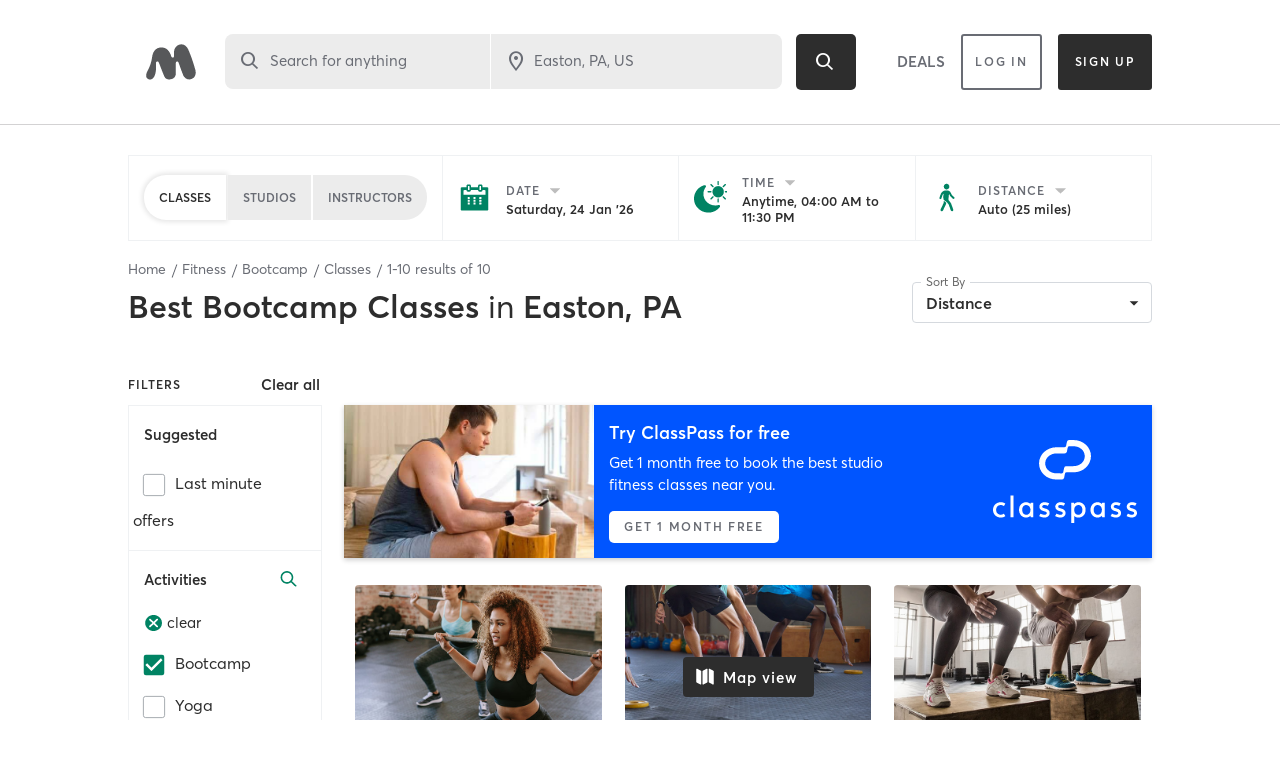

--- FILE ---
content_type: text/html; charset=utf-8
request_url: https://www.google.com/recaptcha/api2/anchor?ar=1&k=6Le95awUAAAAAIXSP9TcpPEng7Y6GdSkt7n46bAR&co=aHR0cHM6Ly93d3cubWluZGJvZHlvbmxpbmUuY29tOjQ0Mw..&hl=en&type=image&v=PoyoqOPhxBO7pBk68S4YbpHZ&theme=light&size=invisible&badge=bottomright&anchor-ms=20000&execute-ms=30000&cb=3csa95xvznqv
body_size: 49449
content:
<!DOCTYPE HTML><html dir="ltr" lang="en"><head><meta http-equiv="Content-Type" content="text/html; charset=UTF-8">
<meta http-equiv="X-UA-Compatible" content="IE=edge">
<title>reCAPTCHA</title>
<style type="text/css">
/* cyrillic-ext */
@font-face {
  font-family: 'Roboto';
  font-style: normal;
  font-weight: 400;
  font-stretch: 100%;
  src: url(//fonts.gstatic.com/s/roboto/v48/KFO7CnqEu92Fr1ME7kSn66aGLdTylUAMa3GUBHMdazTgWw.woff2) format('woff2');
  unicode-range: U+0460-052F, U+1C80-1C8A, U+20B4, U+2DE0-2DFF, U+A640-A69F, U+FE2E-FE2F;
}
/* cyrillic */
@font-face {
  font-family: 'Roboto';
  font-style: normal;
  font-weight: 400;
  font-stretch: 100%;
  src: url(//fonts.gstatic.com/s/roboto/v48/KFO7CnqEu92Fr1ME7kSn66aGLdTylUAMa3iUBHMdazTgWw.woff2) format('woff2');
  unicode-range: U+0301, U+0400-045F, U+0490-0491, U+04B0-04B1, U+2116;
}
/* greek-ext */
@font-face {
  font-family: 'Roboto';
  font-style: normal;
  font-weight: 400;
  font-stretch: 100%;
  src: url(//fonts.gstatic.com/s/roboto/v48/KFO7CnqEu92Fr1ME7kSn66aGLdTylUAMa3CUBHMdazTgWw.woff2) format('woff2');
  unicode-range: U+1F00-1FFF;
}
/* greek */
@font-face {
  font-family: 'Roboto';
  font-style: normal;
  font-weight: 400;
  font-stretch: 100%;
  src: url(//fonts.gstatic.com/s/roboto/v48/KFO7CnqEu92Fr1ME7kSn66aGLdTylUAMa3-UBHMdazTgWw.woff2) format('woff2');
  unicode-range: U+0370-0377, U+037A-037F, U+0384-038A, U+038C, U+038E-03A1, U+03A3-03FF;
}
/* math */
@font-face {
  font-family: 'Roboto';
  font-style: normal;
  font-weight: 400;
  font-stretch: 100%;
  src: url(//fonts.gstatic.com/s/roboto/v48/KFO7CnqEu92Fr1ME7kSn66aGLdTylUAMawCUBHMdazTgWw.woff2) format('woff2');
  unicode-range: U+0302-0303, U+0305, U+0307-0308, U+0310, U+0312, U+0315, U+031A, U+0326-0327, U+032C, U+032F-0330, U+0332-0333, U+0338, U+033A, U+0346, U+034D, U+0391-03A1, U+03A3-03A9, U+03B1-03C9, U+03D1, U+03D5-03D6, U+03F0-03F1, U+03F4-03F5, U+2016-2017, U+2034-2038, U+203C, U+2040, U+2043, U+2047, U+2050, U+2057, U+205F, U+2070-2071, U+2074-208E, U+2090-209C, U+20D0-20DC, U+20E1, U+20E5-20EF, U+2100-2112, U+2114-2115, U+2117-2121, U+2123-214F, U+2190, U+2192, U+2194-21AE, U+21B0-21E5, U+21F1-21F2, U+21F4-2211, U+2213-2214, U+2216-22FF, U+2308-230B, U+2310, U+2319, U+231C-2321, U+2336-237A, U+237C, U+2395, U+239B-23B7, U+23D0, U+23DC-23E1, U+2474-2475, U+25AF, U+25B3, U+25B7, U+25BD, U+25C1, U+25CA, U+25CC, U+25FB, U+266D-266F, U+27C0-27FF, U+2900-2AFF, U+2B0E-2B11, U+2B30-2B4C, U+2BFE, U+3030, U+FF5B, U+FF5D, U+1D400-1D7FF, U+1EE00-1EEFF;
}
/* symbols */
@font-face {
  font-family: 'Roboto';
  font-style: normal;
  font-weight: 400;
  font-stretch: 100%;
  src: url(//fonts.gstatic.com/s/roboto/v48/KFO7CnqEu92Fr1ME7kSn66aGLdTylUAMaxKUBHMdazTgWw.woff2) format('woff2');
  unicode-range: U+0001-000C, U+000E-001F, U+007F-009F, U+20DD-20E0, U+20E2-20E4, U+2150-218F, U+2190, U+2192, U+2194-2199, U+21AF, U+21E6-21F0, U+21F3, U+2218-2219, U+2299, U+22C4-22C6, U+2300-243F, U+2440-244A, U+2460-24FF, U+25A0-27BF, U+2800-28FF, U+2921-2922, U+2981, U+29BF, U+29EB, U+2B00-2BFF, U+4DC0-4DFF, U+FFF9-FFFB, U+10140-1018E, U+10190-1019C, U+101A0, U+101D0-101FD, U+102E0-102FB, U+10E60-10E7E, U+1D2C0-1D2D3, U+1D2E0-1D37F, U+1F000-1F0FF, U+1F100-1F1AD, U+1F1E6-1F1FF, U+1F30D-1F30F, U+1F315, U+1F31C, U+1F31E, U+1F320-1F32C, U+1F336, U+1F378, U+1F37D, U+1F382, U+1F393-1F39F, U+1F3A7-1F3A8, U+1F3AC-1F3AF, U+1F3C2, U+1F3C4-1F3C6, U+1F3CA-1F3CE, U+1F3D4-1F3E0, U+1F3ED, U+1F3F1-1F3F3, U+1F3F5-1F3F7, U+1F408, U+1F415, U+1F41F, U+1F426, U+1F43F, U+1F441-1F442, U+1F444, U+1F446-1F449, U+1F44C-1F44E, U+1F453, U+1F46A, U+1F47D, U+1F4A3, U+1F4B0, U+1F4B3, U+1F4B9, U+1F4BB, U+1F4BF, U+1F4C8-1F4CB, U+1F4D6, U+1F4DA, U+1F4DF, U+1F4E3-1F4E6, U+1F4EA-1F4ED, U+1F4F7, U+1F4F9-1F4FB, U+1F4FD-1F4FE, U+1F503, U+1F507-1F50B, U+1F50D, U+1F512-1F513, U+1F53E-1F54A, U+1F54F-1F5FA, U+1F610, U+1F650-1F67F, U+1F687, U+1F68D, U+1F691, U+1F694, U+1F698, U+1F6AD, U+1F6B2, U+1F6B9-1F6BA, U+1F6BC, U+1F6C6-1F6CF, U+1F6D3-1F6D7, U+1F6E0-1F6EA, U+1F6F0-1F6F3, U+1F6F7-1F6FC, U+1F700-1F7FF, U+1F800-1F80B, U+1F810-1F847, U+1F850-1F859, U+1F860-1F887, U+1F890-1F8AD, U+1F8B0-1F8BB, U+1F8C0-1F8C1, U+1F900-1F90B, U+1F93B, U+1F946, U+1F984, U+1F996, U+1F9E9, U+1FA00-1FA6F, U+1FA70-1FA7C, U+1FA80-1FA89, U+1FA8F-1FAC6, U+1FACE-1FADC, U+1FADF-1FAE9, U+1FAF0-1FAF8, U+1FB00-1FBFF;
}
/* vietnamese */
@font-face {
  font-family: 'Roboto';
  font-style: normal;
  font-weight: 400;
  font-stretch: 100%;
  src: url(//fonts.gstatic.com/s/roboto/v48/KFO7CnqEu92Fr1ME7kSn66aGLdTylUAMa3OUBHMdazTgWw.woff2) format('woff2');
  unicode-range: U+0102-0103, U+0110-0111, U+0128-0129, U+0168-0169, U+01A0-01A1, U+01AF-01B0, U+0300-0301, U+0303-0304, U+0308-0309, U+0323, U+0329, U+1EA0-1EF9, U+20AB;
}
/* latin-ext */
@font-face {
  font-family: 'Roboto';
  font-style: normal;
  font-weight: 400;
  font-stretch: 100%;
  src: url(//fonts.gstatic.com/s/roboto/v48/KFO7CnqEu92Fr1ME7kSn66aGLdTylUAMa3KUBHMdazTgWw.woff2) format('woff2');
  unicode-range: U+0100-02BA, U+02BD-02C5, U+02C7-02CC, U+02CE-02D7, U+02DD-02FF, U+0304, U+0308, U+0329, U+1D00-1DBF, U+1E00-1E9F, U+1EF2-1EFF, U+2020, U+20A0-20AB, U+20AD-20C0, U+2113, U+2C60-2C7F, U+A720-A7FF;
}
/* latin */
@font-face {
  font-family: 'Roboto';
  font-style: normal;
  font-weight: 400;
  font-stretch: 100%;
  src: url(//fonts.gstatic.com/s/roboto/v48/KFO7CnqEu92Fr1ME7kSn66aGLdTylUAMa3yUBHMdazQ.woff2) format('woff2');
  unicode-range: U+0000-00FF, U+0131, U+0152-0153, U+02BB-02BC, U+02C6, U+02DA, U+02DC, U+0304, U+0308, U+0329, U+2000-206F, U+20AC, U+2122, U+2191, U+2193, U+2212, U+2215, U+FEFF, U+FFFD;
}
/* cyrillic-ext */
@font-face {
  font-family: 'Roboto';
  font-style: normal;
  font-weight: 500;
  font-stretch: 100%;
  src: url(//fonts.gstatic.com/s/roboto/v48/KFO7CnqEu92Fr1ME7kSn66aGLdTylUAMa3GUBHMdazTgWw.woff2) format('woff2');
  unicode-range: U+0460-052F, U+1C80-1C8A, U+20B4, U+2DE0-2DFF, U+A640-A69F, U+FE2E-FE2F;
}
/* cyrillic */
@font-face {
  font-family: 'Roboto';
  font-style: normal;
  font-weight: 500;
  font-stretch: 100%;
  src: url(//fonts.gstatic.com/s/roboto/v48/KFO7CnqEu92Fr1ME7kSn66aGLdTylUAMa3iUBHMdazTgWw.woff2) format('woff2');
  unicode-range: U+0301, U+0400-045F, U+0490-0491, U+04B0-04B1, U+2116;
}
/* greek-ext */
@font-face {
  font-family: 'Roboto';
  font-style: normal;
  font-weight: 500;
  font-stretch: 100%;
  src: url(//fonts.gstatic.com/s/roboto/v48/KFO7CnqEu92Fr1ME7kSn66aGLdTylUAMa3CUBHMdazTgWw.woff2) format('woff2');
  unicode-range: U+1F00-1FFF;
}
/* greek */
@font-face {
  font-family: 'Roboto';
  font-style: normal;
  font-weight: 500;
  font-stretch: 100%;
  src: url(//fonts.gstatic.com/s/roboto/v48/KFO7CnqEu92Fr1ME7kSn66aGLdTylUAMa3-UBHMdazTgWw.woff2) format('woff2');
  unicode-range: U+0370-0377, U+037A-037F, U+0384-038A, U+038C, U+038E-03A1, U+03A3-03FF;
}
/* math */
@font-face {
  font-family: 'Roboto';
  font-style: normal;
  font-weight: 500;
  font-stretch: 100%;
  src: url(//fonts.gstatic.com/s/roboto/v48/KFO7CnqEu92Fr1ME7kSn66aGLdTylUAMawCUBHMdazTgWw.woff2) format('woff2');
  unicode-range: U+0302-0303, U+0305, U+0307-0308, U+0310, U+0312, U+0315, U+031A, U+0326-0327, U+032C, U+032F-0330, U+0332-0333, U+0338, U+033A, U+0346, U+034D, U+0391-03A1, U+03A3-03A9, U+03B1-03C9, U+03D1, U+03D5-03D6, U+03F0-03F1, U+03F4-03F5, U+2016-2017, U+2034-2038, U+203C, U+2040, U+2043, U+2047, U+2050, U+2057, U+205F, U+2070-2071, U+2074-208E, U+2090-209C, U+20D0-20DC, U+20E1, U+20E5-20EF, U+2100-2112, U+2114-2115, U+2117-2121, U+2123-214F, U+2190, U+2192, U+2194-21AE, U+21B0-21E5, U+21F1-21F2, U+21F4-2211, U+2213-2214, U+2216-22FF, U+2308-230B, U+2310, U+2319, U+231C-2321, U+2336-237A, U+237C, U+2395, U+239B-23B7, U+23D0, U+23DC-23E1, U+2474-2475, U+25AF, U+25B3, U+25B7, U+25BD, U+25C1, U+25CA, U+25CC, U+25FB, U+266D-266F, U+27C0-27FF, U+2900-2AFF, U+2B0E-2B11, U+2B30-2B4C, U+2BFE, U+3030, U+FF5B, U+FF5D, U+1D400-1D7FF, U+1EE00-1EEFF;
}
/* symbols */
@font-face {
  font-family: 'Roboto';
  font-style: normal;
  font-weight: 500;
  font-stretch: 100%;
  src: url(//fonts.gstatic.com/s/roboto/v48/KFO7CnqEu92Fr1ME7kSn66aGLdTylUAMaxKUBHMdazTgWw.woff2) format('woff2');
  unicode-range: U+0001-000C, U+000E-001F, U+007F-009F, U+20DD-20E0, U+20E2-20E4, U+2150-218F, U+2190, U+2192, U+2194-2199, U+21AF, U+21E6-21F0, U+21F3, U+2218-2219, U+2299, U+22C4-22C6, U+2300-243F, U+2440-244A, U+2460-24FF, U+25A0-27BF, U+2800-28FF, U+2921-2922, U+2981, U+29BF, U+29EB, U+2B00-2BFF, U+4DC0-4DFF, U+FFF9-FFFB, U+10140-1018E, U+10190-1019C, U+101A0, U+101D0-101FD, U+102E0-102FB, U+10E60-10E7E, U+1D2C0-1D2D3, U+1D2E0-1D37F, U+1F000-1F0FF, U+1F100-1F1AD, U+1F1E6-1F1FF, U+1F30D-1F30F, U+1F315, U+1F31C, U+1F31E, U+1F320-1F32C, U+1F336, U+1F378, U+1F37D, U+1F382, U+1F393-1F39F, U+1F3A7-1F3A8, U+1F3AC-1F3AF, U+1F3C2, U+1F3C4-1F3C6, U+1F3CA-1F3CE, U+1F3D4-1F3E0, U+1F3ED, U+1F3F1-1F3F3, U+1F3F5-1F3F7, U+1F408, U+1F415, U+1F41F, U+1F426, U+1F43F, U+1F441-1F442, U+1F444, U+1F446-1F449, U+1F44C-1F44E, U+1F453, U+1F46A, U+1F47D, U+1F4A3, U+1F4B0, U+1F4B3, U+1F4B9, U+1F4BB, U+1F4BF, U+1F4C8-1F4CB, U+1F4D6, U+1F4DA, U+1F4DF, U+1F4E3-1F4E6, U+1F4EA-1F4ED, U+1F4F7, U+1F4F9-1F4FB, U+1F4FD-1F4FE, U+1F503, U+1F507-1F50B, U+1F50D, U+1F512-1F513, U+1F53E-1F54A, U+1F54F-1F5FA, U+1F610, U+1F650-1F67F, U+1F687, U+1F68D, U+1F691, U+1F694, U+1F698, U+1F6AD, U+1F6B2, U+1F6B9-1F6BA, U+1F6BC, U+1F6C6-1F6CF, U+1F6D3-1F6D7, U+1F6E0-1F6EA, U+1F6F0-1F6F3, U+1F6F7-1F6FC, U+1F700-1F7FF, U+1F800-1F80B, U+1F810-1F847, U+1F850-1F859, U+1F860-1F887, U+1F890-1F8AD, U+1F8B0-1F8BB, U+1F8C0-1F8C1, U+1F900-1F90B, U+1F93B, U+1F946, U+1F984, U+1F996, U+1F9E9, U+1FA00-1FA6F, U+1FA70-1FA7C, U+1FA80-1FA89, U+1FA8F-1FAC6, U+1FACE-1FADC, U+1FADF-1FAE9, U+1FAF0-1FAF8, U+1FB00-1FBFF;
}
/* vietnamese */
@font-face {
  font-family: 'Roboto';
  font-style: normal;
  font-weight: 500;
  font-stretch: 100%;
  src: url(//fonts.gstatic.com/s/roboto/v48/KFO7CnqEu92Fr1ME7kSn66aGLdTylUAMa3OUBHMdazTgWw.woff2) format('woff2');
  unicode-range: U+0102-0103, U+0110-0111, U+0128-0129, U+0168-0169, U+01A0-01A1, U+01AF-01B0, U+0300-0301, U+0303-0304, U+0308-0309, U+0323, U+0329, U+1EA0-1EF9, U+20AB;
}
/* latin-ext */
@font-face {
  font-family: 'Roboto';
  font-style: normal;
  font-weight: 500;
  font-stretch: 100%;
  src: url(//fonts.gstatic.com/s/roboto/v48/KFO7CnqEu92Fr1ME7kSn66aGLdTylUAMa3KUBHMdazTgWw.woff2) format('woff2');
  unicode-range: U+0100-02BA, U+02BD-02C5, U+02C7-02CC, U+02CE-02D7, U+02DD-02FF, U+0304, U+0308, U+0329, U+1D00-1DBF, U+1E00-1E9F, U+1EF2-1EFF, U+2020, U+20A0-20AB, U+20AD-20C0, U+2113, U+2C60-2C7F, U+A720-A7FF;
}
/* latin */
@font-face {
  font-family: 'Roboto';
  font-style: normal;
  font-weight: 500;
  font-stretch: 100%;
  src: url(//fonts.gstatic.com/s/roboto/v48/KFO7CnqEu92Fr1ME7kSn66aGLdTylUAMa3yUBHMdazQ.woff2) format('woff2');
  unicode-range: U+0000-00FF, U+0131, U+0152-0153, U+02BB-02BC, U+02C6, U+02DA, U+02DC, U+0304, U+0308, U+0329, U+2000-206F, U+20AC, U+2122, U+2191, U+2193, U+2212, U+2215, U+FEFF, U+FFFD;
}
/* cyrillic-ext */
@font-face {
  font-family: 'Roboto';
  font-style: normal;
  font-weight: 900;
  font-stretch: 100%;
  src: url(//fonts.gstatic.com/s/roboto/v48/KFO7CnqEu92Fr1ME7kSn66aGLdTylUAMa3GUBHMdazTgWw.woff2) format('woff2');
  unicode-range: U+0460-052F, U+1C80-1C8A, U+20B4, U+2DE0-2DFF, U+A640-A69F, U+FE2E-FE2F;
}
/* cyrillic */
@font-face {
  font-family: 'Roboto';
  font-style: normal;
  font-weight: 900;
  font-stretch: 100%;
  src: url(//fonts.gstatic.com/s/roboto/v48/KFO7CnqEu92Fr1ME7kSn66aGLdTylUAMa3iUBHMdazTgWw.woff2) format('woff2');
  unicode-range: U+0301, U+0400-045F, U+0490-0491, U+04B0-04B1, U+2116;
}
/* greek-ext */
@font-face {
  font-family: 'Roboto';
  font-style: normal;
  font-weight: 900;
  font-stretch: 100%;
  src: url(//fonts.gstatic.com/s/roboto/v48/KFO7CnqEu92Fr1ME7kSn66aGLdTylUAMa3CUBHMdazTgWw.woff2) format('woff2');
  unicode-range: U+1F00-1FFF;
}
/* greek */
@font-face {
  font-family: 'Roboto';
  font-style: normal;
  font-weight: 900;
  font-stretch: 100%;
  src: url(//fonts.gstatic.com/s/roboto/v48/KFO7CnqEu92Fr1ME7kSn66aGLdTylUAMa3-UBHMdazTgWw.woff2) format('woff2');
  unicode-range: U+0370-0377, U+037A-037F, U+0384-038A, U+038C, U+038E-03A1, U+03A3-03FF;
}
/* math */
@font-face {
  font-family: 'Roboto';
  font-style: normal;
  font-weight: 900;
  font-stretch: 100%;
  src: url(//fonts.gstatic.com/s/roboto/v48/KFO7CnqEu92Fr1ME7kSn66aGLdTylUAMawCUBHMdazTgWw.woff2) format('woff2');
  unicode-range: U+0302-0303, U+0305, U+0307-0308, U+0310, U+0312, U+0315, U+031A, U+0326-0327, U+032C, U+032F-0330, U+0332-0333, U+0338, U+033A, U+0346, U+034D, U+0391-03A1, U+03A3-03A9, U+03B1-03C9, U+03D1, U+03D5-03D6, U+03F0-03F1, U+03F4-03F5, U+2016-2017, U+2034-2038, U+203C, U+2040, U+2043, U+2047, U+2050, U+2057, U+205F, U+2070-2071, U+2074-208E, U+2090-209C, U+20D0-20DC, U+20E1, U+20E5-20EF, U+2100-2112, U+2114-2115, U+2117-2121, U+2123-214F, U+2190, U+2192, U+2194-21AE, U+21B0-21E5, U+21F1-21F2, U+21F4-2211, U+2213-2214, U+2216-22FF, U+2308-230B, U+2310, U+2319, U+231C-2321, U+2336-237A, U+237C, U+2395, U+239B-23B7, U+23D0, U+23DC-23E1, U+2474-2475, U+25AF, U+25B3, U+25B7, U+25BD, U+25C1, U+25CA, U+25CC, U+25FB, U+266D-266F, U+27C0-27FF, U+2900-2AFF, U+2B0E-2B11, U+2B30-2B4C, U+2BFE, U+3030, U+FF5B, U+FF5D, U+1D400-1D7FF, U+1EE00-1EEFF;
}
/* symbols */
@font-face {
  font-family: 'Roboto';
  font-style: normal;
  font-weight: 900;
  font-stretch: 100%;
  src: url(//fonts.gstatic.com/s/roboto/v48/KFO7CnqEu92Fr1ME7kSn66aGLdTylUAMaxKUBHMdazTgWw.woff2) format('woff2');
  unicode-range: U+0001-000C, U+000E-001F, U+007F-009F, U+20DD-20E0, U+20E2-20E4, U+2150-218F, U+2190, U+2192, U+2194-2199, U+21AF, U+21E6-21F0, U+21F3, U+2218-2219, U+2299, U+22C4-22C6, U+2300-243F, U+2440-244A, U+2460-24FF, U+25A0-27BF, U+2800-28FF, U+2921-2922, U+2981, U+29BF, U+29EB, U+2B00-2BFF, U+4DC0-4DFF, U+FFF9-FFFB, U+10140-1018E, U+10190-1019C, U+101A0, U+101D0-101FD, U+102E0-102FB, U+10E60-10E7E, U+1D2C0-1D2D3, U+1D2E0-1D37F, U+1F000-1F0FF, U+1F100-1F1AD, U+1F1E6-1F1FF, U+1F30D-1F30F, U+1F315, U+1F31C, U+1F31E, U+1F320-1F32C, U+1F336, U+1F378, U+1F37D, U+1F382, U+1F393-1F39F, U+1F3A7-1F3A8, U+1F3AC-1F3AF, U+1F3C2, U+1F3C4-1F3C6, U+1F3CA-1F3CE, U+1F3D4-1F3E0, U+1F3ED, U+1F3F1-1F3F3, U+1F3F5-1F3F7, U+1F408, U+1F415, U+1F41F, U+1F426, U+1F43F, U+1F441-1F442, U+1F444, U+1F446-1F449, U+1F44C-1F44E, U+1F453, U+1F46A, U+1F47D, U+1F4A3, U+1F4B0, U+1F4B3, U+1F4B9, U+1F4BB, U+1F4BF, U+1F4C8-1F4CB, U+1F4D6, U+1F4DA, U+1F4DF, U+1F4E3-1F4E6, U+1F4EA-1F4ED, U+1F4F7, U+1F4F9-1F4FB, U+1F4FD-1F4FE, U+1F503, U+1F507-1F50B, U+1F50D, U+1F512-1F513, U+1F53E-1F54A, U+1F54F-1F5FA, U+1F610, U+1F650-1F67F, U+1F687, U+1F68D, U+1F691, U+1F694, U+1F698, U+1F6AD, U+1F6B2, U+1F6B9-1F6BA, U+1F6BC, U+1F6C6-1F6CF, U+1F6D3-1F6D7, U+1F6E0-1F6EA, U+1F6F0-1F6F3, U+1F6F7-1F6FC, U+1F700-1F7FF, U+1F800-1F80B, U+1F810-1F847, U+1F850-1F859, U+1F860-1F887, U+1F890-1F8AD, U+1F8B0-1F8BB, U+1F8C0-1F8C1, U+1F900-1F90B, U+1F93B, U+1F946, U+1F984, U+1F996, U+1F9E9, U+1FA00-1FA6F, U+1FA70-1FA7C, U+1FA80-1FA89, U+1FA8F-1FAC6, U+1FACE-1FADC, U+1FADF-1FAE9, U+1FAF0-1FAF8, U+1FB00-1FBFF;
}
/* vietnamese */
@font-face {
  font-family: 'Roboto';
  font-style: normal;
  font-weight: 900;
  font-stretch: 100%;
  src: url(//fonts.gstatic.com/s/roboto/v48/KFO7CnqEu92Fr1ME7kSn66aGLdTylUAMa3OUBHMdazTgWw.woff2) format('woff2');
  unicode-range: U+0102-0103, U+0110-0111, U+0128-0129, U+0168-0169, U+01A0-01A1, U+01AF-01B0, U+0300-0301, U+0303-0304, U+0308-0309, U+0323, U+0329, U+1EA0-1EF9, U+20AB;
}
/* latin-ext */
@font-face {
  font-family: 'Roboto';
  font-style: normal;
  font-weight: 900;
  font-stretch: 100%;
  src: url(//fonts.gstatic.com/s/roboto/v48/KFO7CnqEu92Fr1ME7kSn66aGLdTylUAMa3KUBHMdazTgWw.woff2) format('woff2');
  unicode-range: U+0100-02BA, U+02BD-02C5, U+02C7-02CC, U+02CE-02D7, U+02DD-02FF, U+0304, U+0308, U+0329, U+1D00-1DBF, U+1E00-1E9F, U+1EF2-1EFF, U+2020, U+20A0-20AB, U+20AD-20C0, U+2113, U+2C60-2C7F, U+A720-A7FF;
}
/* latin */
@font-face {
  font-family: 'Roboto';
  font-style: normal;
  font-weight: 900;
  font-stretch: 100%;
  src: url(//fonts.gstatic.com/s/roboto/v48/KFO7CnqEu92Fr1ME7kSn66aGLdTylUAMa3yUBHMdazQ.woff2) format('woff2');
  unicode-range: U+0000-00FF, U+0131, U+0152-0153, U+02BB-02BC, U+02C6, U+02DA, U+02DC, U+0304, U+0308, U+0329, U+2000-206F, U+20AC, U+2122, U+2191, U+2193, U+2212, U+2215, U+FEFF, U+FFFD;
}

</style>
<link rel="stylesheet" type="text/css" href="https://www.gstatic.com/recaptcha/releases/PoyoqOPhxBO7pBk68S4YbpHZ/styles__ltr.css">
<script nonce="YaUpiQIem4wlOuuxoWMSMw" type="text/javascript">window['__recaptcha_api'] = 'https://www.google.com/recaptcha/api2/';</script>
<script type="text/javascript" src="https://www.gstatic.com/recaptcha/releases/PoyoqOPhxBO7pBk68S4YbpHZ/recaptcha__en.js" nonce="YaUpiQIem4wlOuuxoWMSMw">
      
    </script></head>
<body><div id="rc-anchor-alert" class="rc-anchor-alert"></div>
<input type="hidden" id="recaptcha-token" value="[base64]">
<script type="text/javascript" nonce="YaUpiQIem4wlOuuxoWMSMw">
      recaptcha.anchor.Main.init("[\x22ainput\x22,[\x22bgdata\x22,\x22\x22,\[base64]/[base64]/[base64]/bmV3IHJbeF0oY1swXSk6RT09Mj9uZXcgclt4XShjWzBdLGNbMV0pOkU9PTM/bmV3IHJbeF0oY1swXSxjWzFdLGNbMl0pOkU9PTQ/[base64]/[base64]/[base64]/[base64]/[base64]/[base64]/[base64]/[base64]\x22,\[base64]\x22,\x22w7nCkVTClEbDlsOSw7cWVcK3VMKfAm3CkQQrw5HCm8OZwr5jw6vDtcKAwoDDvmgQNcOAwrfCv8Kow51RW8O4U37CosO+IxrDhcKWf8KwY0dweVdAw54NY3pUa8OzfsK/w5/CrsKVw5YpdcKLQcKOKSJfCcKMw4zDuXjDgUHCvkrClGpgE8KaZsOew6NZw40pwr97ICnCkcKaaQfDvsKqasKuw7tfw7htOMKkw4HCvsO2wozDigHDv8Kcw5LCscKIYn/CuE8nasODwrTDoMKvwpBVGRg3KgzCqSlvwqfCk0wEw6nCqsOhw5jCrMOYwqPDo2PDrsO2w7XDpHHCu3jCjsKTAAdtwr9tdGrCuMOuw4PCoEfDin/DgMO9MCl5wr0Yw5YzXC43W2oqfi9DBcKPI8OjBMKrwrDCpyHCpsOsw6FQYx1tK27Ch20sw4XCl8O0w7TCgmdjwoTDjRRmw4TCjhBqw7MBesKawqVDBMKqw7sKezoZw7rDqnR6C1MxcsK0w6peQAUsIsKRcjbDg8KlMm/Cs8KLFsOrOFDDiMKcw6V2EMKjw7RmwqPDhGxpw53CqWbDhnjCt8KYw5fCtRJ4BMOWw6oUexfCo8KuB2Irw5MeJsO7UTNZTMOkwo1jcMK3w4/[base64]/DuDfDkgnCrsOlwp9Pw6Acw4HCvmjCqcKrUsKDw5EYZm1Aw4MvwqBebH5LbcK7w65CwqzDlRUnwpDChmDChVzCqkV7woXCn8Kqw6nCpisWwpRsw75vCsONwp/CncOCwpTCm8KibE0MwofCosK4eB3DksOvw7Qnw77DqMKRw49WfnfDlsKRMyzCjMKQwr5ZTQhfw4BiIMO3w5TCl8OMD3gYwooBXcOpwqN9Jwxew7ZHU1PDosKFXxHDlmIQbcObwr/CksOjw43DgsOTw718w5vDn8Kowpx2w6vDocOjwqbCq8OxVjETw5jCgMOZw7HDmSwvEBlgw6/Dk8OKFFLDkGHDsMOKS2fCrcOsWMKGwqvDm8O7w5/[base64]/w55Jwr0cw7vCjHwQBcOPwqzDuH4Cw7PCqW7CscOhM13Dl8OfB3BlIlcqOsKjwpLDh1jCl8OOw73DskPDt8OuGw/ChyVCwo9Kw5xOw5vCs8K8woguKsOVeSvCtxnCnzzCpDPDvFsQw6/[base64]/DjyHCl8Opwq7CgsKMHsKiw6nCnTnDrsOBXMKJYkRqIxQsDMKpwp3Crikvw4TCq0nChQjCmlRZwoPDjcOAw4FiHC0tworCtlrDk8KBCB02w4wff8OCw4oywqYiw57DkGrCk0R6w5FgwrETw47CnMOtwr/[base64]/Dl01qS8OgE8KGZ8OBFcOBByPCisKzwqdgeCHCkmTDu8O+w4jCiRMNwrt3wqnDtRvCjHxVw6fDksKQw5bCg0V8w5AcHMKYNsKQwr1fYsOPOU0fwojCiQ7Du8OZwoIiNsO7OCEdw5UKwpgyWDrDsitDw4p9w6QUw5/CoS7Du3pGw53ClyUoCSnCuWlrw7fCnUDCvEXDmMKHfjUrw6rCiyjDnDHDisKOw4/CoMKzw5hPwrVxNTLDiWNLw4XCjsKGIsK1woXCn8KMwpIILMOmEMKIwrlsw70JbR8RRB/[base64]/QBPDrWDDkjNyWBgsw61zEsOVFMKmw5hmAsKrMcO9WSg4w5jClMKowofDpVzDpDzDtH5zw794wqBlwpjCiCR8wpXCsAERLMK/woVGwr7Ch8K4wpMTwqIsB8KsdnfDqEV/BMKpGhYlwoTCjMOBbcO+IFQXw5tgaMKqEsKQw4tRw57Co8KFSydDwrQhwqvCmFPCvMOidsK6EDHDkMKmwqFYw7RBw43DhjnCnRdKw6dEDR7Dj2Q+MMO1wpzDh3onw7LCqMOlSGIGw4vCv8Kjw5zDgMOpTBpnwqsQworCiTg6QjvDnR3Cp8OCwo/[base64]/CgsKvccOmwr9BIMKUTcKSaG9BUcOAcwANwqY/w50SXMOqTcOUwoLDvmDCjA4ERMK2wpjDoiYqRMKIDcKndFg2w5vDncOAGGPDlMKAw4IYVTnDmcKQw7dUdcKAYBDDjXB+wpNUwrPDicOeQcOfwpDCp8KpwpXCuHBtw5bCs8KeLxrDv8Osw7J6EcK9GGsQOMOMUcO2w4LDhmUvJ8O4V8O1w4LCuirCpcOLRMOhCS/[base64]/CscO7wqZXwrfDiMKew6w2w7vDisKaw4XDicO5EMO+IUXCqhQswo/ChMOCwpRjwrDDpcOqw78pBRLDisOaw6gjwqZVwqHCtDtpw6RAwpDDlnMpwphDKW7CmcKOw6UNMWlTwqrCi8OjSm1ZLsKfw4oYw4gcYgxfNcOuwqkGO1tPRBcgwrtFUcOgwrJRwrkQw77CusKaw6IlIMKwZDDDsMOCw5/[base64]/wqhifj3DlSBoPl46w4pow79bwrLCv33CpkBAHVPDmMKDUX/CtAHDk8KTKx3CisK8w6vDvcKnJ2RdI3x6HMKVwpE8QELDm2UIw7jCm0xsw6NywqnDgMOAfMOhwpDDpsO2CnfCgcK6IsKYwpc5w7XDk8KTSH7Dv1NBw43Dh0leUMK7expewpfDi8Kuw5TCi8KDKk/CjjsLKsOLD8KZLsO2w5x6GR3Dn8OUwr7Dg8OhwoTDkcKhwrUCHsKMwqDDn8O6VCDCl8KpecO1w4J6wrHCvMKhwrZTLsOoX8KNw6APwrrCiMKQfF/DoMOjwqXDumVfwqEnbcKMwqJxZX3DiMKUO0Aaw6jCvWs9wq3DuG/[base64]/DmifDicKZw7bCjsKvwrHDr8KxwrHCg8KdwqMuw7V8wrPCmcKheH3DscKBIw1ww5MEKTgVw7bDr2/[base64]/Dt0pkMsKLwq3Cj3d3w6QdPMK6wrXCgsOQwrlVKMKUESxKwq/Di8K3U8KncsKuHMK8wqFow6bDnUR7w616XjIIw6XDjcONwr3Cnmt1f8O7w4jDrsO5QsOWB8OCczs5w6Jpw5LCksO8w6rDj8OyacOUwrlfwqgsRcO8wpbCpUdZfsOwJcOyw5dCV3bCkU/DokTDhh/DhcKTw49Vw4vDg8O9w5NVPhHCjwbDpUB2w5UGU1TCkFPCncKgw496I0svw5DCu8KNw6zChsK7PQArw68NwqR/DzhXZMOZbxnDrMK2w6rCucKGw4HDtMOwwpzCgB7CtsOCFQTCow8LNkhbwofDqcOEPcOCKMKxLX3DgMKnw5cFRsKADF1Zb8KlQcKBRl3Cr0LDgMKZwrPDosOzU8O/wofDs8Ktw6jDinMrw7Atw5sRG1o3ZSJpwofDj2PCvGXDmRXDug7CsmHDojLCrsOWwoM8ck7CpXw+NsOawoBEwpfDq8Otw6EMw6UGN8ObBsKNwqNfF8Kewr/CoMKaw616w5RRw4gnwpRhQsOxwoBkGTXCi3sxw5LDtxrCoMKswrgeFQbCkR56w7hvwrESYcOvdcOjwrcVw6lRw6gJwrlNf3zDqSbCnX3Dh1t5w6/[base64]/ChcOCwrXDk8OGeVomRxrCs8O3SsO9WiIZQBodwrzCpBUpw7LCu8OfX1QXw4DCrcKewrltw5RZw47Chlxvw6cmFXBqw63DuMKbwqXCkHzDhz96bMKnBMKxwpPDpMOHwqM2E1FlfB0xdcOeb8KudcOOTnjDksKXI8KaKsKewr/CmUfDgV4qQ196w7rCqMOQD0rCqsO/JVDCiMOgVVjDmFXDlGHDuV3Cj8K0w4x9w7/[base64]/Dhk5Cw5UOScOuSMK/dSUBwroqZcOCwo7DqcKEasOiecKjwrdJMl7CiMKaf8KcAcKIY0Ykwogbw61jSMKkwp3Ds8K6w7laU8OEMWtcw6A9w7DCp3TDn8K2w5oPwp3Dq8KyLMKmXMKPbwoPw75VKQ3DsMKQGm5lw73CucKtVsO9OhzCgV/CjxJQR8KHdMOHcsODL8O7fMOKM8KEw5HCjDXDik7Dh8KASVzCulXCmcKffMKDwrPDscOBw6FMw5nCj00oF1fCtMKxwoHCgi/CjcKqw4wHccOoU8OmasKewqZww63DkDbDsB7CvW3DmwrDiwjDiMOUwq1qwqXCjMODwr1SwqtIwqIowqEFw7/Dq8KKfAjDgy/[base64]/CmwHDi8KYPjDDtsKDG8KtSMKlBgpOw5TCuB7DlR00wp/[base64]/woDDsMO/[base64]/[base64]/Cv8KwICxTfsKdw6Zzwo7Cp2XDpcO7E0Eew6thwpJufcOdRCwjScOcf8OZw7PClTFiwpFwwoPDhTkfwqQtwr7DuMK/IcOSw4PDpnY/w5tPDm0Bw6vDpMOkw7jDjMOHAE3DrF/DjsKxbgFrEFXDkcOBKcOEdA02Cwc1Sm7DucOdK38kJG9cwojDjhnDpMKGw7RCw7/Cv1xkwo4Rwo15A3jDr8OtL8OpwqPDnMKgWcOgX8KwMxtVZSxjK2hXwq3CoHfCn0I2OiTDksKYFWbDm8K8ZG7CrgETSMKXFxTDhsKMwoHDvkIIJ8Kxa8OywrBPwqnCrMOKcz4/[base64]/CpMKEw5nDp8KWEcOdcB5sYQ1wfHzDg8OpPxhlDMKZK1HCrsKzwqHDo3IowrzCkcKwRXVdwqEfMMKLZMKbXzjCgsKbwq5uB0fDm8O5HsK/w4wYwprDmw/CmyvDmwBNw5EfwqPDiMOUwrALIlnDk8OEwoXDmitsw6jDi8KXBsOCw7LDvBTCiMOEwpjCrcO/woDDjcOZwrnDqxPDlMOsw6FoOyRpw6PDpMOSwrPDriMAFwvCoUBuS8KVBMOEw7jCi8K2w7YKw7hHHcOhXRXCuB3DrlDCucKFH8OSw596I8K5XcOuwqLCusO/GcOCXMKnw7jCuXctDsKvawTCm0bCtVjDoFo2w705DRDDkcK5wpLDr8KVB8KQIMKUNsKUbMKRAmdVw64rWAgJwqzCpsOTByvDsMKcJMOAwqULwr0EdcOZw6vDosKUA8OnGyLClsK3JAEJa1HCpxI8w7wdwqfDhMK3TMKgcMKewr1XwrIVK0pCAVXDqsOzwqfCtsO/[base64]/CqzzDrUZrGcKwwoUuKXsxMcKvwoAVw5nCqMOCw7lJwqDDljszw7nDvBXCs8K1wq1RYl7DvHfDnmHDoBvDq8Ohwr5swrjClCJGDcK7XRrDhQ43Px/[base64]/DgMO4EkLDisKKwrMHw4AvJFlzRMOqPSM+wovCo8KiZgoafmRjL8KdZcOmPjDDtywpXMOhGsOhUwYYw7rDlcOCd8KBw6ccVnrDrTpkbUPCu8KIw6zCuAvCpSvDhVvCmMOPHTNccMKAFgNNwpJEw6DCo8OAYMKVHsKYeQR+woPDviomJcOJw4LCtsKjcsKOw4/DiMORZVIAOsO9B8OcwqzCpXLDjsKHSUPCisO+RRvDjsOpYBAVw4dgwrUIw4XCi1nDsMKjw7QcIcOZJ8OqMcKQH8O9acOyXcKRUcKawpAYwqoYwpQNwoBBQMKOcUHCq8OGajJmYhEzXsODSMKAJMKFw4tne2rChFLCtWDDmcOhw75bQA/Cr8K+wrjCpcKWwprCssOWw6JsY8KEezYnwpHCmcOGHQ/CmHNAR8KNKUTDlsKRwrRlN8OhwoVLw5/DkMORNksqwpnCkMO6MkQmwonDrxjDsxPDqcOVJ8K0OyExwoLDrX/DjWXDmGkwwrBbHMKIw6jChy9lw7Y5wpQpbcONwrYXAxzDnDfDucKowrBjccOOw69+wrZEwr9SwqpnwoEcw5DDjMOJBULCjiZ3w6tqwrHDinfDqHgsw5B/wqZ3w5EvwpPDoSAQZMK2XsO3w4LCp8O2w5t8wqfDoMOzwrTDvmQMw6Evw6HDji/CsnHDgHbDsmbCl8OOw6TCgsOLRXZvwokJwpnDnFLCoMKuwpPDqDt/ekbCvMOoXlY6BcKAbgMRwoPDrm7CusKvL1jCicOIEMORw6PCtMOgw7jDnMK9wpPCpG9Zw7Q9JMO1w7wDwrAmwrLCpADCk8O8aCvDtcOJcW/Cm8OTKldWNcO7ZMKFwrTCpMORw5XDmm0TLEvDksKCwqZCwrvDiFzCpcKew6PDu8KiwrUJwqXDqMKUQgvDrypmHQfDiCR2w75/GgvCoBDCo8K2YwnDu8KAwqlDBTlHKcO9B8Kzw4nDvMK/wq/ClEs6DG7CvcO+KMKrwpMEVVLCvMOHwq7CpjBseBLDncKaQcKfwqnDjh9YwqYfwojCtsKyKcOCw6fCo37CixVQw7bDjDRyw4rDg8O1wrzDkMKHasOIw4fDmUDCnlTDnWh6w57Di3PCjsKJEF4sWsOiw7zCiCBvFQDDhsKkPMKdwqDDlQTDncOyDcO2Kk5vFsOyecO/UikdZsOwdMKJwpPCoMKuwpHCpyAZw7gdw4PDisOUAMK/fsKAGcKbL8K5csKLw4PDlVvCoFXDuW5iL8Kuw6jCvcO8w7nDrsKyecKewpbDoRJmDW/ClXrDngFkXsK8w5TDl3fDolYBS8Ojwr1rw6BjTB3CsAkGTcKbw5/CoMOgw4VCasKfCcKgw717wp0DwqXDp8KowqgufGTChMKgwqkuwpw5NcO7JMKew5HDuBR/bcOBW8Krw7zDnsO6cyF1w77DmALDoHXCmSZMIWATOCPDh8O3OQosworCrFjCimfCscKbw57Dl8K2dRTCkhHCqiZvTEbCtFzCgwHCpcOmDwnDisKqw7nDolt1w5FEw7PCjRDCuMKtEsOzw7TDusOPwovCjyZpw4zDnQVXw7rCpsOBworClHN/wrPCsi3CmsK2LMKBwpjCm1YjwopQVEPDgMKvwo4Cwrtgei9Ww63DnFlZwpF/[base64]/NMKtw7nCssOxwqNJwrbCnsKUPcOIEFhPIsOxPgRlFX7CssKTw7A5wrTDkCDDi8KMPcKIwoASXsKXw6fDlsOBFwLDvnjCgMKiRcO1w4nCnyfCoyMGHMKSBMKVwprCtR/DmsKaw5jCp8KKwoEtNzjCmsKZKkokT8KPw6wPw6QewpzCpVhqwpEIwqrCkSEZUE8eIljCrsK9esKdUAIIw7NKTsOKw4wGXsKxwrQVw4jDiHUsTMKGCFhuIcOPYkHDlnjCu8K9NS7DsBB8w6xxXi8vwpPDhgHCvH5/[base64]/Dpwh4wqclwo7CpgbDrcOHw5R+w4wDw7UvQGnDlsOmwoJ/W2pBwrzCvjDCg8OLN8OvY8OVw4PCk1RULw1rXjPCk1TDshXDrkfDkHkfWF0URMKHJT3CpEXCp1TDpMORw7fDt8O7bsKPwqESeMOoMMOCwp/CqmnCjFZnHsKAwrcwG3xrBn9RDcOFbTfDr8ODw7hkw78IwoFpHgPDvRPCkcObw5rCjkgwwp/[base64]/DoEXCpsKhDy4uwoE0LMOMNhfDi8KBSiJtw6PDs8K/ImdeNMK/wpx5OycnAMKYTkjCoxHDvAV9H2zDuSIYw6dywqMbMRwJQw/[base64]/H19YwpUSwq7ClsOJwphsQm3DucO4wqXCkG7DgcOQwo5+S8O/wp1sL8OSRT7Cj09qwqp6Ul7DqX3CjgjCq8KuE8KJCy3DgMOPwo7CjXhiw77DjsOBwpDCoMKkasKpfQpVO8KHwrt9JQ/[base64]/CpHvCoMO0wqHCiD3CksKoNcKuw6Azwr/DtcOSw7p7NcOjF8OIwrfCtTdGXBfDpArCuXXDhcK3WcKsJwsFwoNEIH/DtsKyasKlw7gIwoYNw7MRw6bDm8KRwojDh2cSLH7DjMO3w57DtsOfwr/DsjFswokIw7rDnHjCn8OxUcK5wpHDo8OQXMOifUIvBcOVwoPDiUnDqsOGXcKQw7lfwpMZwprCtsOtw6/DsH7ChcKaGsK8wrbCusKgM8KCwqIGw5oYw6BCPsKzw4RAwrI9YHjCjV/Dp8O0VsOWwpzDjHfCuExxfnbDvcOOw6jDo8KUw5XChsOSwqPDihTChBsBw5ETw6nDo8Kqw6TDvcOYwrXDlAvDrsOSdGM4SnZFw4bDlGrDrMKQQcKlJsOPw7zDjcOMNsK/[base64]/woJ3CS95wpvDhMKLXj1uw5kKejpGPMK8a8O2wpkze2vDhsOfe2XDo3k4McO7B2rCksOrA8K/[base64]/DtnDDp8KcXsOzL8KtNsKtdMOgw6lTw7PChcKWw4DCm8O2w6fDtsOrESwBw5xZUMOjIBrDmMK0U1jDm2YjesKSOcK+UMKJw611w4QLw654w5h4B3kcdmjCrCIJwrXDncKIRDfDvQTDhMO6wrhEwpfDiV/Dh8OdDMKoDTcVDMOtZcKuFRHDvWDCrHQaZMKMw5rDusKNwrLDryzDscKqw4jDrBvCvwJ8wqMLw7AWwotSw5zDm8K/w7DDtcOBwrEyYCRzMzrCu8KxwrEDDMOWVk8rwqcZwqbCrMOwwr4cw6pKw6jCj8O3w4DCnMOzwpJ4In/[base64]/DuAFOw6EfRMOmw4vDmlHCjcOebTzDiMKRcVvDqMONEgXDlj3DimwMMcKRw6gGw47DkHLClMK0wrvCp8K3aMODwqxYwqrDhsOxwrJIw5DCqcKrTsOmw4YPWcOkIxN6w7rDhsK8wqIuCnTDlV/CtwAzVgRmw6XCtcOjwrHCssKdc8Ktw4DDl0IWMMK4wrtCwqjCgsKoBEnCucKFw57CozRVw6XCmRZpwpkXD8Kfw4obGcOpSMKcFcO4AsKVwpzDk0LCu8K0SX4hYXzCtMOYEcKqMmBmSzQ/wpVJwqthacOFw6Q8ajV+McOLHcOFw7PDoC3DisOSwqfClg7DuizCuMKgAsO0w597f8KZU8KSRRHDh8OswrnDuW91wqXDlsKbfWTDvsK0wqbDhg/CmcKAYHQsw6FsCsOywoUYw7vDsmXDhB44V8OawpgvE8KwYW7CjDNOw4/CicOGPsK1woHCsXjDmMO/OBrCnznDscObDcOiTMO9wonDg8K/OsOmwovCnMKpw5/[base64]/E8KDwqRYw4bDgcOuWnzCmxjDgMOOwoh4UjjChMO6MzjDmsOJVcKmYz4US8KgwpPCrMKcOUzDpcKBwrwCfGjDhsODLS3Cl8KfWwHDvsKawr1gwpHDkxPDtildw5BjPMOawplsw59PLcO5emgPXU09TMO2QmcTVMOKw5kBeD/DmgXClw8HFRAcw7bCksKIU8KCw7NCTsKhwqQKKxjDhEjCrzdIwoxuwqLCsQ/ClcOqw4bCnDzCjnLCnQ0KCsOdesKWwokEfyrDjsOxIsOfwr/Clhlzw4TDtMKqb3RLwpsnX8KRw59Ow4vDvSTDuH/DuHHDgiE9w7ppGTvCkXvDu8Opw4tmZxLDuMOjTRwhw6TDuMKxw57DsUp5bcKcwrJ8w7kaHsKSK8OSdMKXwrc7D8OtL8KHTMO8wpHCqsKRdRURVghwLSVDwrd7woPDkcKvf8KEegrDn8KyakckfcOuCsOPw5nCicKZaS1Fw6DCr1PDpGzCocK+wp3DtBoYw7AiMB/[base64]/DoMOqAwdaGsOvUGrCgiTDm8K0w5dHwrwNw44qw5DDr8KJw5DCp3nDihPCqcK5dcK1LkpwQUXCmTPDncKyTnJyeG1eZUPDtix7YQ4Uw7/[base64]/wpHDqcKjwp4Dw7HCpsOww7Yxw5LCp1nDo3dzLyRdw4wTwofCoWzCnRjCjmVTSX8obsOqT8OmwrHDkSDCtBbCosOnb2wHe8KXeQo/w4hKUmpGw7QNwonCpsOHw47DusOcVXBIw5DCvsOWw6x+V8KeOArCmcOUw5gDwpAuQCDDhMKiICF4IT/DsWvCtTYtw5QvwqoCfsOwwrpwWMOpw5YDbMO1w4waOHcUNgBewoDChwA/VGrChlAHA8KtfHMsK2wPYh1VH8OywpzCicKyw6l+w5UAbMKkGcOcwr4OwoHDj8K5AFl+TwXCh8OVwp9Ma8KZw6jCo0BVwpnDmw/CmcO0KsKhw4I5Im8KdRZDw48fX0jDrsOQPsO4KMOfYMKUwrLCnsOdR1ZdDD7CoMORf1DChXzDsgU/w6JJJMOjwpVFw6rChVZjw53Di8KAw6x4b8Kaw4PCv3fDoMOnw5Z4ByYpw6PClMOCwpPCjyQldV4NO0PCg8KswrPChMKiwoUQw54aw4bChsOpw4BMLWvCtXzDnkQJUl/DhcOiYcKsTnIqw7TDvkdhTATChcOjwpQ2O8OfUyZHZEhuwrpPwo7ChcOswrTDsTgZwpHCs8OUw6PDqQEXaHJMwo/DoUdhwoA9SMKnW8Okfz1Xw7TCncOiFAN9Vz/CqcOCdzfCsMObVDxpZCAJw5hXGQHDq8KoPMKpwqljw6LDt8OFY2rChEV8JyV3CsKdw47DqQDCmMKSw4oVf2tIw5xyJsKaM8OBwodiHXVNVcOcwrN6MywgAyTDlSbDlMOpE8OPw54Fw55masO/w55qCMOLwoIHQBLDj8O7csO4w5/DksOswprCkT/[base64]/w6PDrsKbLlDCrBsbwpTDiErCn1XCksK2wpMKwrfDuEjCsxlaCcOow6zDnMO+DB/[base64]/CoMO4wrl1KEBaZsO4wpHCjMOrNCQqw7XCn8OFw73Cu8O0woloJcO7TcOYw6Y/w7XDjWN3dQRuJsODXTvCk8Oub1hQw6bCnMKLw7J3ITnCjn/Cg8K/CsOoa0PCvwpaw74COlPDqMOacMK9HHp9SsKBOHFVwrAYwoHCn8OXZ03CvCUDwrvCt8OLwoQFwrbCrMOpwpfDrkvDkwhlwozCo8OWwqweN2dow5lAw4w/w5vClihYe3XClzjDmxBdIh4TBsO2AU1Vwp0uW1d6TwPCiUUBwovDg8OCw7NuAFPDiBILw75Hw5LClT00WMKfbWpwwpB/Y8KqwotLw4XCpGR4w7fDm8OFLAfDqgXDvWpVwo09BcKfw4UXwoHCsMOyw43CvR9GYsKVCcOwLTPCsQzDvsOVwpRlRMO7w40xW8O+w5pKwrxRGsKRGjvDrErCvsK6JS8Mw7NqGi/[base64]/[base64]/CpMKww6/[base64]/wr/[base64]/w4vCp2LCkAsOUXQfNhXDmcO2wqxXwpbChRfDpsOow50Dw4HCjMOOGcKVKMKkNRTConUHw63ClsKgwpfDhcOpQcKqAAZAwox5NBnDq8O1wqhKw7rDqk/CuFHCv8OfWcOZw78Kwo9NRB/DtXHDhS4UUzLCkCLDo8KcSGnDikRWwpHCv8OVw7/DjU5Fw5oSF0PCmnZpwo/Dl8OhOsOaW2ctN0/CljXClcOcw7jDrcOlwozCp8Oaw4lVwrbCpcOyT0NhwrRow6LCv2rDmcOywpd+bcODw5QcI8Kfw7RQw5UrLmnDrcKQG8OlVsOGwpzCr8OUwqNoY347w4nCumRCE3DCrsOBADtEwr7DkMK4wpA7SsOOM2ReDsKdDsOPwrzCjcK/GMKVwoLDqcK6NcKAJsOkcCxEw5o0SBYkacOnDEt3QSLCtMKIw7QSfFt7JMKPw6fCgCkJHR9cIsKFw5/Cn8K2wqLDm8KvAMKmw47DhMKOelPCrsOkw47CtsKAwp9WWsOmwpTCn2/DuA3Cq8Oww6HCm1vDl20ULXAMw4c2BMOABMKMw659w6cJwrfDuMKew4gtw6vDnmBUw7JRYMKPIijDlHsHw5YDwqkoQSPDuxodwoI6RsO1wqEhPMOOwqc3w59bMsKCWkMdJ8KGEcKfe1oLw7F/[base64]/ClEfCs8KlVnEiG8KpBsKeUjQNIcOOVMOjCMKtA8OsIzA1PkAHFcOfJgYxPWXDjhdMwpp4dTgZHsOWQ2bDo0Zcw7pXwqBRakdIw47ChcKMe254w4sIw5t1wpLDqDHDvlnDlMK7YQjCu27Cg8OwC8Ksw5QUUMKEG1nDuMKSw57DkGPDjXzDj0YbwqrCiW/Ct8OIf8O5eRVCJ1bCmsKDwqJmw55Ew79Nw5TDpMKHSsKresKAwqJUTSJmUcOQa3oZwr0lIRMew5hIw7FxcSZDDRRAw6bDmnnCkSvDgMOLwqJjw57DnR/CmcOGdWXDk3h9woTCphNBaR/DvyxwwrvDnQIAw5TCnsKuw6/CoAnCuTrDmF9bS0drw4/CqxAlwqzCp8OnworCp1cDwqEnF1bCvi1Hw6TDrsK3LXLCisOmcVDCozbCtcKrw6LCmMKUw7HDj8KdBjPCtsKMLHYhe8KSw7fDu2FMHkcjMcOWCcKiZiLCjkDCuMO5RQ/CosKrLcOyc8KjwoZCK8KmbcO9JRdMOcKUwrdyRkLDn8OsdMOFSMOZdV/ChMOmw5rCiMKDOXHDrXBvw4QowrDDusK4w48Mwr93w4/DkMOswrcPwrk6w7A4wrHCnMKowo3Cnj/[base64]/[base64]/L2LCr3/CocOhw4XDlBPCv8OoET3DiMKiXDfCk8O4w40kXcORw7PCvHvDvsOlbsK4e8OKwqvDtkfCjMKVYcOSw7HDjShSw40KI8Oxwr3DpG47wrQpwqDCo2TDoC0ww5nChEvDvgBdEMK+EivCi01iE8KdGVsSJsK+S8K8TDbDkiDCksOkGnFQw5oBw6A8GMK/wrbDsMKNVHTClcOmw69Gw5s3wppQdz/[base64]/CqcKpw7lHw4/CtMKtfcK1TxNNwqQwEnN/w41Rw6HCjFjDig/Co8OBwr/[base64]/w7Nzw6rCjUPCk8KKwoDClyIFQcKzwot5w5EPw7FqP07DtW4pbDvCs8KHwrrCqH9ewqEMw5IhwrDCvsOif8KYPHjDr8ONw7LDisOpIsKBbQXDrilIVsKyLWwZw6bDl1HDo8OawpBlKgMKw40Hw4LCvsOHwqLDo8Oww7A1BsO+w4oAwqvDhsO2HsKEwrIFVnbCvw/[base64]/[base64]/w6LCoGrDjsKhw7szMlB5wpQLw6B+w4oOKmAswr3Dh8KFHcOow7rCrnE/wrc4GhZFw5TCusKww4Ngw5nDhTInw47DpAJbU8OpTMONw7PCvExGw6jDh2gQRHHDuz0Bw7QZw6vDoDdGw6sWFlDDjMKTwo7CuC3DlMOwwrQfE8KYbsKoWSolwpDCuz7Cq8KsSDlIZ24MZD/CiDsnWg0rw5QRbDZWV8KbwrUJwqzCkMOBw53DiMObBCIywo7CrcOfCVwYw5rDgFo3X8KmPVdIbSXDscOmw5XCiMOUT8O2NWIYwoV4cCTCm8OheGrCsMKqNMKzLDPClMKzcBUvHsKmeXTCicOiXMK9wp7Clzx0wpzCom4FA8K6YcO/bUlxwq3DljF+w4oGE0g1Pn4UOsKnRH8Xw5U7w6bCtiYIajzCvSHDksK8d0YAw6NywqR3DMOtMFZ/w57DlcKBw5kzw4zDjXDDrsOyfw84VGkUw5czVMK+w6fDmg0qw73Cq24ReT/DvMO4w6rCoMO5woETwq7DmwhRwpvDvcOnGMK4wpsUwp/DhSvDlsOIPQV0GMKWwp0RSGsXw7MMJmwiO8OIPMOGw7vDtsO6DDIdMzw3JsKIw4xOwrNiFB7CuTUHw7zDnX8Mw5k5w6/CuUMfJWDCh8Obw4lyMsO3wrvDrnfDicOywqrDg8OmSsOaw5bCokwewpdoe8KLw53Dq8OMLH8tw67DkmfDhMO4Fx7Cj8O+w7LCksKdwrLCnEbCmMKRw4TCoDEwM2hReCI+IMKVF3FGZVV3BCTCng3CnUJ8w6vCnDwmb8OswoEYwr/CsTnDsg/DvMKAwrREMwkAVsOMDjbCs8OOHC/DtsO3w7ZAwp0EA8OGw79GRsOVQ3V3GcKRw4bDrwt7wqjCpwvDpDDCgWPDnsK+wqp2w4/DoA3DmiUZw5sMw5LCucOowrEENU3DjsKjKGZwQSJWwpZjYm7DoMO/BcKXL2kTwpc5wpIxIMK9U8KIw5/CicKHwrzDgh4uAMKkQijDh0ZsGxtYwo9kRmg5XcKOblFGTAZrXmAcagQuU8OXJBZXwoPDkEnDpsKXw4kJw7DDlETDqHBfW8KJw5PCv24DS8KcbGnDn8ONwokOw5rCoHYQwpXCvcOvw7TDocO9NsKAwqDDpANyDcOgwpl3wpYrwpJhB2MiBUAtAsKqw5vDgcK/E8OmwoPCtmgdw4HCv15Rwpt3w5p0w5MbT8OuKMOsw68nR8Ocw7AHajcJwqQWS21zw5onesO+wr3DgT7Dk8KowoXDpinCqg7DksOiWcOMO8Kgw4A2w7ENCcKww48rZ8KFw6wxw5PDiWLDpTtyMxDDmhIRPsKtwoTCjsObR0/CgkhMwqFgw5sNwrLDjCUmYS7DjcOJwqZewpzDkcKNwoRETWFxwobCo8OtwpTCrcKjwqsfYMKrw53DqcKFYcOQBcOnUjp/[base64]/CnEdw5dmDQkEZWpawr41f8KwEcKjB1kBYMKeNSnDrVbDkzbCi8Orw7bCisO6wqk9woEWf8KoYcOcIgIfwrZqw79DNRjDgcOfDH0gwprDn2DDqSDCtkPCqjTDqsOJw51ewpN4w5RUQRbCh3fDgQTDmsOKeyUXUMORX2RjfU/DpjsNEzPCq0dPBcO2wpwTHBghbjXDsMK5R1VEwozDgCTDvMKew589CTjDj8O3MzfDpWUDdsOKXEkRw4/[base64]/CuhXCl0AbwrEWw6zDmQTDjgoKwqhuw7XDrRvDo8ObUVjDkmnCucOKwpjDvcKeDG7DgcKpw7sow4LDpcKjw5/CtjpTaTADw5ARwr8mFC7CsxkXw6LCjsOwEy9ZJ8KawrrCiFg1wqZebcOlwog4HW3Crl/[base64]/CmDrDr8ORcMOIbGVLVcKlbwrCucO9ZMO/w54rYcO6cl3Ct2QuQMKewrbDqFTDm8KsKAsFBknCnDNWw7E+fcKuw4rDuzluwrsBwrjDjwjCkWbCo1zDisKwwplMF8KKAsKxw45RwoXDrT/[base64]/[base64]/DhVLCu8OQK8Onbh7CosOrKsKiw486D2d6VMO4QcKKQhcLXVPDmsOcwq/DusO1w4MAw74MNgTDuH7DumzCrMO0worDs00OwrlHCDoTw5/DnDLDrg1LKVDCrD54w5TDhAXCkMK0wo7DgDLCocOWw545w5cWwrsYwqDDg8OZwo3CtgRpESZQTAVOwpnDgcO8wp7CmcKnw7bDnhnCnD8MQR9YJcKUK1nDhD8dw7fDg8KYKsOGwrkEMMKUw7jCucKvw5cVw7/CtcKww7fDs8KjE8KSci/DmMKWw7fCuzPDkSXDvMKowrbDpj97wp4ew44WwpbDr8OvUxRkc1zDssKcMD/[base64]/Dr8K5K3kKMTtww6DDjUJtw4DDjsOiTgXCrsKBw7fDn2/Ds2fDlcKowpDClcK2w6USaMODwrjCoGjChGHCjVHCsiBOwrd2w5zDowbDvBM0BMK4O8KzwrpTw4dsDlvCjxduwrFdPsK7Pitpw6djwoEKwo4lw5zDmsOtw4nDh8KjwqNmw714w5XDq8KHbD7CusO/CMOtwrljFcKBWCsXw6VGw6TCt8K+ISpDw7Mgw5PCnBJRw7ZsRStsCMKQQivClMOjwqzDhFPChwMQHmIgHcK/VMK8wpXDjyMcRHfCs8KhPcOeWFxJNRhVw5PDiEgRP1Icw4zDg8OZw5xZwoTDkWNaawUUw7/DmRYewrPDlMODw5Uaw4kELVjCisO0e8KMw4sjI8Oow6V2dn/[base64]/DncOJesOeworDpcKlw5PDosKjBQZgwqBawrXDm1E9wpvCiMOJw5EawrhJwoHCisKreCvDkwPDvsO/wqMEw6kaRcKZw4DCnW3DicOcw6LDtcOrdhDDs8OFwqPDvHbCucOFDS7CkS0yw43Ci8KQwpAXRsKmw7XCqz8ew4Ilw73ChMOdZcOFPhLCvsORY1/[base64]/[base64]/[base64]/DsWLCnElWwqM8wopQw7JXw5jChC4Ww69DwonCmsOPMMONw4gNdsOxw7HDo37CiUJaSF55MMOZfwnDk8O6w6lzTXLCrMKSNsKtKRtUw5ZGUWw/PUESw7deSVVjw5N1w40HRMOZw4I0T8OawpzDiVs/dMOgwofCssKHX8OyPcO0a2DCo8Kjwqkfw71ZwqNcUMOqw45DwpfCg8KcMsKJM1/CsMKSwoPDnMOfT8OgA8O+w7wYwp4XZhoqwp3DqcOhwofClx3Dh8O6w6Zgw7jCrV7CihosBMOlwq7Dvgd9FT3CpFY/PcKPAMK/WsKcB0XCoRVpwq/CrcOfG0vCoEoGfsOsAcKvwqAAElzDjRFswoHCui9Wwr3Cng4FfcK4U8KmPFDCtcOQwoTDjyDCnVEIB8K2w7fDmcOzARTDmsKRGcOzw4UMQA3DvFsiw5TDr1kGw65swqUcwoPCs8K/wqvCnQshwrbCoXE\\u003d\x22],null,[\x22conf\x22,null,\x226Le95awUAAAAAIXSP9TcpPEng7Y6GdSkt7n46bAR\x22,0,null,null,null,1,[21,125,63,73,95,87,41,43,42,83,102,105,109,121],[1017145,188],0,null,null,null,null,0,null,0,null,700,1,null,0,\[base64]/76lBhnEnQkZnOKMAhnM8xEZ\x22,0,0,null,null,1,null,0,0,null,null,null,0],\x22https://www.mindbodyonline.com:443\x22,null,[3,1,1],null,null,null,0,3600,[\x22https://www.google.com/intl/en/policies/privacy/\x22,\x22https://www.google.com/intl/en/policies/terms/\x22],\x22BfXfR94ZTL+BiqnCs5b1zkCkmxrN0FUSO63gSqfFnUo\\u003d\x22,0,0,null,1,1769261040782,0,0,[102,136,237],null,[181,18,207,143,252],\x22RC-oDEBJRpbtqq68w\x22,null,null,null,null,null,\x220dAFcWeA5_jGqEiFk024i_0sZ7gJULivJNvpPKQYBPVqZGtPCeMvYnRrViN0roK6JrEP5FLpNvrreN24lwb1FdTarT4uEspeBDPQ\x22,1769343840959]");
    </script></body></html>

--- FILE ---
content_type: text/javascript; charset=utf-8
request_url: https://app.link/_r?sdk=web2.52.0&branch_key=key_live_afkKjTVeeJSKbzNtDBh4EjlhztivgHcU&callback=branch_callback__0
body_size: 69
content:
/**/ typeof branch_callback__0 === 'function' && branch_callback__0("1543584446742962181");